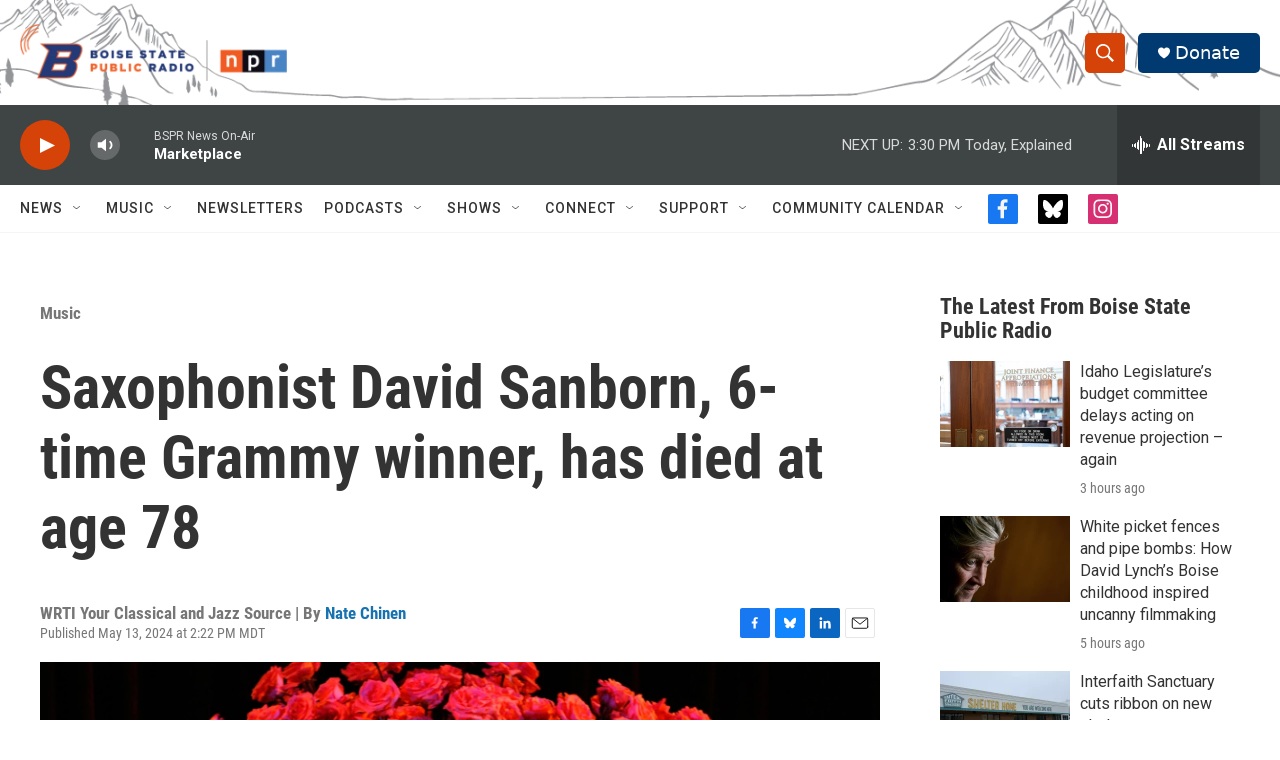

--- FILE ---
content_type: text/html; charset=utf-8
request_url: https://www.google.com/recaptcha/api2/aframe
body_size: 268
content:
<!DOCTYPE HTML><html><head><meta http-equiv="content-type" content="text/html; charset=UTF-8"></head><body><script nonce="CaAByMhA3l-fKGYtMXVLWw">/** Anti-fraud and anti-abuse applications only. See google.com/recaptcha */ try{var clients={'sodar':'https://pagead2.googlesyndication.com/pagead/sodar?'};window.addEventListener("message",function(a){try{if(a.source===window.parent){var b=JSON.parse(a.data);var c=clients[b['id']];if(c){var d=document.createElement('img');d.src=c+b['params']+'&rc='+(localStorage.getItem("rc::a")?sessionStorage.getItem("rc::b"):"");window.document.body.appendChild(d);sessionStorage.setItem("rc::e",parseInt(sessionStorage.getItem("rc::e")||0)+1);localStorage.setItem("rc::h",'1768602272385');}}}catch(b){}});window.parent.postMessage("_grecaptcha_ready", "*");}catch(b){}</script></body></html>